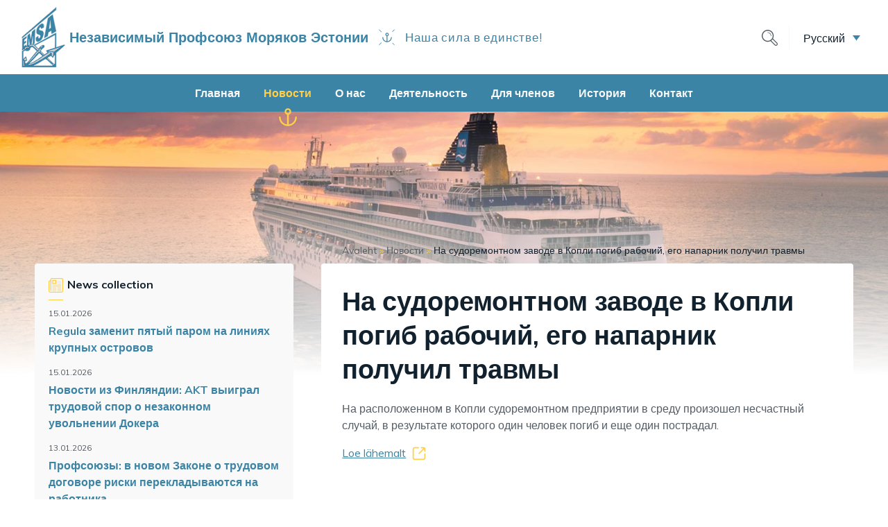

--- FILE ---
content_type: text/html; charset=UTF-8
request_url: https://emsa.ee/ru/2021/10/14/%D0%BD%D0%B0-%D1%81%D1%83%D0%B4%D0%BE%D1%80%D0%B5%D0%BC%D0%BE%D0%BD%D1%82%D0%BD%D0%BE%D0%BC-%D0%B7%D0%B0%D0%B2%D0%BE%D0%B4%D0%B5-%D0%B2-%D0%BA%D0%BE%D0%BF%D0%BB%D0%B8-%D0%BF%D0%BE%D0%B3%D0%B8%D0%B1/
body_size: 11273
content:
<!doctype html>
<html class="no-js" lang="ru-RU">

<head>
    <meta charset="UTF-8">
    <meta http-equiv="x-ua-compatible" content="ie=edge">
    <title>На судоремонтном заводе в Копли погиб рабочий, его напарник получил травмы - EMSA</title>
    <meta name="viewport" content="width=device-width, initial-scale=1, shrink-to-fit=no">

    <link rel="dns-prefetch" href="https://optimizerwpc.b-cdn.net" /><link rel="preconnect" href="https://optimizerwpc.b-cdn.net"><link rel="preconnect" href="https://optimize-v2.b-cdn.net/"><link rel="dns-prefetch" href="//emsaee03554.zapwp.com" /><link rel="preconnect" href="https://emsaee03554.zapwp.com"><meta name='robots' content='index, follow, max-image-preview:large, max-snippet:-1, max-video-preview:-1' />
	<style>img:is([sizes="auto" i], [sizes^="auto," i]) { contain-intrinsic-size: 3000px 1500px }</style>
	<link rel="alternate" hreflang="ru" href="https://emsa.ee/ru/2021/10/14/%d0%bd%d0%b0-%d1%81%d1%83%d0%b4%d0%be%d1%80%d0%b5%d0%bc%d0%be%d0%bd%d1%82%d0%bd%d0%be%d0%bc-%d0%b7%d0%b0%d0%b2%d0%be%d0%b4%d0%b5-%d0%b2-%d0%ba%d0%be%d0%bf%d0%bb%d0%b8-%d0%bf%d0%be%d0%b3%d0%b8%d0%b1/" />

	<!-- This site is optimized with the Yoast SEO plugin v26.7 - https://yoast.com/wordpress/plugins/seo/ -->
	<link rel="canonical" href="https://emsa.ee/ru/2021/10/14/на-судоремонтном-заводе-в-копли-погиб/" />
	<meta property="og:locale" content="ru_RU" />
	<meta property="og:type" content="article" />
	<meta property="og:title" content="На судоремонтном заводе в Копли погиб рабочий, его напарник получил травмы - EMSA" />
	<meta property="og:url" content="https://emsa.ee/ru/2021/10/14/на-судоремонтном-заводе-в-копли-погиб/" />
	<meta property="og:site_name" content="EMSA" />
	<meta property="article:publisher" content="https://www.facebook.com/groups/259431184668" />
	<meta property="article:published_time" content="2021-10-14T04:51:00+00:00" />
	<meta property="article:modified_time" content="2021-10-14T11:25:23+00:00" />
	<meta property="og:image" content="https://emsa.ee/wp-content/uploads/2024/02/EMSA-logo-varviline.jpg" />
	<meta property="og:image:width" content="544" />
	<meta property="og:image:height" content="768" />
	<meta property="og:image:type" content="image/jpeg" />
	<meta name="author" content="Efkin" />
	<meta name="twitter:card" content="summary_large_image" />
	<meta name="twitter:label1" content="Written by" />
	<meta name="twitter:data1" content="Efkin" />
	<script type="application/ld+json" class="yoast-schema-graph">{"@context":"https://schema.org","@graph":[{"@type":"Article","@id":"https://emsa.ee/ru/2021/10/14/%d0%bd%d0%b0-%d1%81%d1%83%d0%b4%d0%be%d1%80%d0%b5%d0%bc%d0%be%d0%bd%d1%82%d0%bd%d0%be%d0%bc-%d0%b7%d0%b0%d0%b2%d0%be%d0%b4%d0%b5-%d0%b2-%d0%ba%d0%be%d0%bf%d0%bb%d0%b8-%d0%bf%d0%be%d0%b3%d0%b8%d0%b1/#article","isPartOf":{"@id":"https://emsa.ee/ru/2021/10/14/%d0%bd%d0%b0-%d1%81%d1%83%d0%b4%d0%be%d1%80%d0%b5%d0%bc%d0%be%d0%bd%d1%82%d0%bd%d0%be%d0%bc-%d0%b7%d0%b0%d0%b2%d0%be%d0%b4%d0%b5-%d0%b2-%d0%ba%d0%be%d0%bf%d0%bb%d0%b8-%d0%bf%d0%be%d0%b3%d0%b8%d0%b1/"},"author":{"name":"Efkin","@id":"https://emsa.ee/ru/#/schema/person/2eb6cf42b36d7ece58d4592403055745"},"headline":"На судоремонтном заводе в Копли погиб рабочий, его напарник получил травмы","datePublished":"2021-10-14T04:51:00+00:00","dateModified":"2021-10-14T11:25:23+00:00","mainEntityOfPage":{"@id":"https://emsa.ee/ru/2021/10/14/%d0%bd%d0%b0-%d1%81%d1%83%d0%b4%d0%be%d1%80%d0%b5%d0%bc%d0%be%d0%bd%d1%82%d0%bd%d0%be%d0%bc-%d0%b7%d0%b0%d0%b2%d0%be%d0%b4%d0%b5-%d0%b2-%d0%ba%d0%be%d0%bf%d0%bb%d0%b8-%d0%bf%d0%be%d0%b3%d0%b8%d0%b1/"},"wordCount":11,"commentCount":0,"publisher":{"@id":"https://emsa.ee/ru/#organization"},"keywords":["Происшествия"],"articleSection":["Без категории"],"inLanguage":"ru-RU","potentialAction":[{"@type":"CommentAction","name":"Comment","target":["https://emsa.ee/ru/2021/10/14/%d0%bd%d0%b0-%d1%81%d1%83%d0%b4%d0%be%d1%80%d0%b5%d0%bc%d0%be%d0%bd%d1%82%d0%bd%d0%be%d0%bc-%d0%b7%d0%b0%d0%b2%d0%be%d0%b4%d0%b5-%d0%b2-%d0%ba%d0%be%d0%bf%d0%bb%d0%b8-%d0%bf%d0%be%d0%b3%d0%b8%d0%b1/#respond"]}]},{"@type":"WebPage","@id":"https://emsa.ee/ru/2021/10/14/%d0%bd%d0%b0-%d1%81%d1%83%d0%b4%d0%be%d1%80%d0%b5%d0%bc%d0%be%d0%bd%d1%82%d0%bd%d0%be%d0%bc-%d0%b7%d0%b0%d0%b2%d0%be%d0%b4%d0%b5-%d0%b2-%d0%ba%d0%be%d0%bf%d0%bb%d0%b8-%d0%bf%d0%be%d0%b3%d0%b8%d0%b1/","url":"https://emsa.ee/ru/2021/10/14/%d0%bd%d0%b0-%d1%81%d1%83%d0%b4%d0%be%d1%80%d0%b5%d0%bc%d0%be%d0%bd%d1%82%d0%bd%d0%be%d0%bc-%d0%b7%d0%b0%d0%b2%d0%be%d0%b4%d0%b5-%d0%b2-%d0%ba%d0%be%d0%bf%d0%bb%d0%b8-%d0%bf%d0%be%d0%b3%d0%b8%d0%b1/","name":"На судоремонтном заводе в Копли погиб рабочий, его напарник получил травмы - EMSA","isPartOf":{"@id":"https://emsa.ee/ru/#website"},"datePublished":"2021-10-14T04:51:00+00:00","dateModified":"2021-10-14T11:25:23+00:00","breadcrumb":{"@id":"https://emsa.ee/ru/2021/10/14/%d0%bd%d0%b0-%d1%81%d1%83%d0%b4%d0%be%d1%80%d0%b5%d0%bc%d0%be%d0%bd%d1%82%d0%bd%d0%be%d0%bc-%d0%b7%d0%b0%d0%b2%d0%be%d0%b4%d0%b5-%d0%b2-%d0%ba%d0%be%d0%bf%d0%bb%d0%b8-%d0%bf%d0%be%d0%b3%d0%b8%d0%b1/#breadcrumb"},"inLanguage":"ru-RU","potentialAction":[{"@type":"ReadAction","target":["https://emsa.ee/ru/2021/10/14/%d0%bd%d0%b0-%d1%81%d1%83%d0%b4%d0%be%d1%80%d0%b5%d0%bc%d0%be%d0%bd%d1%82%d0%bd%d0%be%d0%bc-%d0%b7%d0%b0%d0%b2%d0%be%d0%b4%d0%b5-%d0%b2-%d0%ba%d0%be%d0%bf%d0%bb%d0%b8-%d0%bf%d0%be%d0%b3%d0%b8%d0%b1/"]}]},{"@type":"BreadcrumbList","@id":"https://emsa.ee/ru/2021/10/14/%d0%bd%d0%b0-%d1%81%d1%83%d0%b4%d0%be%d1%80%d0%b5%d0%bc%d0%be%d0%bd%d1%82%d0%bd%d0%be%d0%bc-%d0%b7%d0%b0%d0%b2%d0%be%d0%b4%d0%b5-%d0%b2-%d0%ba%d0%be%d0%bf%d0%bb%d0%b8-%d0%bf%d0%be%d0%b3%d0%b8%d0%b1/#breadcrumb","itemListElement":[{"@type":"ListItem","position":1,"name":"Avaleht","item":"https://emsa.ee/ru/"},{"@type":"ListItem","position":2,"name":"Новости","item":"https://emsa.ee/ru/%d0%bd%d0%be%d0%b2%d0%be%d1%81%d1%82%d0%b8/"},{"@type":"ListItem","position":3,"name":"На судоремонтном заводе в Копли погиб рабочий, его напарник получил травмы"}]},{"@type":"WebSite","@id":"https://emsa.ee/ru/#website","url":"https://emsa.ee/ru/","name":"EMSA","description":"Eesti Meremeeste Sõltumatu Ametiühing","publisher":{"@id":"https://emsa.ee/ru/#organization"},"potentialAction":[{"@type":"SearchAction","target":{"@type":"EntryPoint","urlTemplate":"https://emsa.ee/ru/?s={search_term_string}"},"query-input":{"@type":"PropertyValueSpecification","valueRequired":true,"valueName":"search_term_string"}}],"inLanguage":"ru-RU"},{"@type":"Organization","@id":"https://emsa.ee/ru/#organization","name":"EMSA","alternateName":"Eesti Meremeeste Sõltumatu Ametiühing","url":"https://emsa.ee/ru/","logo":{"@type":"ImageObject","inLanguage":"ru-RU","@id":"https://emsa.ee/ru/#/schema/logo/image/","url":"https://emsa.ee/wp-content/uploads/2024/02/EMSA-logo-varviline.jpg","contentUrl":"https://emsa.ee/wp-content/uploads/2024/02/EMSA-logo-varviline.jpg","width":544,"height":768,"caption":"EMSA"},"image":{"@id":"https://emsa.ee/ru/#/schema/logo/image/"},"sameAs":["https://www.facebook.com/groups/259431184668"]},{"@type":"Person","@id":"https://emsa.ee/ru/#/schema/person/2eb6cf42b36d7ece58d4592403055745","name":"Efkin","image":{"@type":"ImageObject","inLanguage":"ru-RU","@id":"https://emsa.ee/ru/#/schema/person/image/","url":"https://secure.gravatar.com/avatar/d2673364c42781d4a6e6feb51a577421211689ed4132e8c0bed4c51d374c9122?s=96&d=mm&r=g","contentUrl":"https://secure.gravatar.com/avatar/d2673364c42781d4a6e6feb51a577421211689ed4132e8c0bed4c51d374c9122?s=96&d=mm&r=g","caption":"Efkin"}}]}</script>
	<!-- / Yoast SEO plugin. -->


<link rel='dns-prefetch' href='//fonts.googleapis.com' />
<link rel="alternate" type="application/rss+xml" title="EMSA &raquo; На судоремонтном заводе в Копли погиб рабочий, его напарник получил травмы Comments Feed" href="https://emsa.ee/ru/2021/10/14/%d0%bd%d0%b0-%d1%81%d1%83%d0%b4%d0%be%d1%80%d0%b5%d0%bc%d0%be%d0%bd%d1%82%d0%bd%d0%be%d0%bc-%d0%b7%d0%b0%d0%b2%d0%be%d0%b4%d0%b5-%d0%b2-%d0%ba%d0%be%d0%bf%d0%bb%d0%b8-%d0%bf%d0%be%d0%b3%d0%b8%d0%b1/feed/" />
<link rel='stylesheet' id='wp-block-library-css' href='https://emsa.ee/wp-includes/css/dist/block-library/style.min.css?ver=6.8.3' type='text/css' media='all' />
<style id='classic-theme-styles-inline-css' type='text/css'>
/*! This file is auto-generated */
.wp-block-button__link{color:#fff;background-color:#32373c;border-radius:9999px;box-shadow:none;text-decoration:none;padding:calc(.667em + 2px) calc(1.333em + 2px);font-size:1.125em}.wp-block-file__button{background:#32373c;color:#fff;text-decoration:none}
</style>
<style id='global-styles-inline-css' type='text/css'>
:root{--wp--preset--aspect-ratio--square: 1;--wp--preset--aspect-ratio--4-3: 4/3;--wp--preset--aspect-ratio--3-4: 3/4;--wp--preset--aspect-ratio--3-2: 3/2;--wp--preset--aspect-ratio--2-3: 2/3;--wp--preset--aspect-ratio--16-9: 16/9;--wp--preset--aspect-ratio--9-16: 9/16;--wp--preset--color--black: #000000;--wp--preset--color--cyan-bluish-gray: #abb8c3;--wp--preset--color--white: #ffffff;--wp--preset--color--pale-pink: #f78da7;--wp--preset--color--vivid-red: #cf2e2e;--wp--preset--color--luminous-vivid-orange: #ff6900;--wp--preset--color--luminous-vivid-amber: #fcb900;--wp--preset--color--light-green-cyan: #7bdcb5;--wp--preset--color--vivid-green-cyan: #00d084;--wp--preset--color--pale-cyan-blue: #8ed1fc;--wp--preset--color--vivid-cyan-blue: #0693e3;--wp--preset--color--vivid-purple: #9b51e0;--wp--preset--gradient--vivid-cyan-blue-to-vivid-purple: linear-gradient(135deg,rgba(6,147,227,1) 0%,rgb(155,81,224) 100%);--wp--preset--gradient--light-green-cyan-to-vivid-green-cyan: linear-gradient(135deg,rgb(122,220,180) 0%,rgb(0,208,130) 100%);--wp--preset--gradient--luminous-vivid-amber-to-luminous-vivid-orange: linear-gradient(135deg,rgba(252,185,0,1) 0%,rgba(255,105,0,1) 100%);--wp--preset--gradient--luminous-vivid-orange-to-vivid-red: linear-gradient(135deg,rgba(255,105,0,1) 0%,rgb(207,46,46) 100%);--wp--preset--gradient--very-light-gray-to-cyan-bluish-gray: linear-gradient(135deg,rgb(238,238,238) 0%,rgb(169,184,195) 100%);--wp--preset--gradient--cool-to-warm-spectrum: linear-gradient(135deg,rgb(74,234,220) 0%,rgb(151,120,209) 20%,rgb(207,42,186) 40%,rgb(238,44,130) 60%,rgb(251,105,98) 80%,rgb(254,248,76) 100%);--wp--preset--gradient--blush-light-purple: linear-gradient(135deg,rgb(255,206,236) 0%,rgb(152,150,240) 100%);--wp--preset--gradient--blush-bordeaux: linear-gradient(135deg,rgb(254,205,165) 0%,rgb(254,45,45) 50%,rgb(107,0,62) 100%);--wp--preset--gradient--luminous-dusk: linear-gradient(135deg,rgb(255,203,112) 0%,rgb(199,81,192) 50%,rgb(65,88,208) 100%);--wp--preset--gradient--pale-ocean: linear-gradient(135deg,rgb(255,245,203) 0%,rgb(182,227,212) 50%,rgb(51,167,181) 100%);--wp--preset--gradient--electric-grass: linear-gradient(135deg,rgb(202,248,128) 0%,rgb(113,206,126) 100%);--wp--preset--gradient--midnight: linear-gradient(135deg,rgb(2,3,129) 0%,rgb(40,116,252) 100%);--wp--preset--font-size--small: 13px;--wp--preset--font-size--medium: 20px;--wp--preset--font-size--large: 36px;--wp--preset--font-size--x-large: 42px;--wp--preset--spacing--20: 0.44rem;--wp--preset--spacing--30: 0.67rem;--wp--preset--spacing--40: 1rem;--wp--preset--spacing--50: 1.5rem;--wp--preset--spacing--60: 2.25rem;--wp--preset--spacing--70: 3.38rem;--wp--preset--spacing--80: 5.06rem;--wp--preset--shadow--natural: 6px 6px 9px rgba(0, 0, 0, 0.2);--wp--preset--shadow--deep: 12px 12px 50px rgba(0, 0, 0, 0.4);--wp--preset--shadow--sharp: 6px 6px 0px rgba(0, 0, 0, 0.2);--wp--preset--shadow--outlined: 6px 6px 0px -3px rgba(255, 255, 255, 1), 6px 6px rgba(0, 0, 0, 1);--wp--preset--shadow--crisp: 6px 6px 0px rgba(0, 0, 0, 1);}:where(.is-layout-flex){gap: 0.5em;}:where(.is-layout-grid){gap: 0.5em;}body .is-layout-flex{display: flex;}.is-layout-flex{flex-wrap: wrap;align-items: center;}.is-layout-flex > :is(*, div){margin: 0;}body .is-layout-grid{display: grid;}.is-layout-grid > :is(*, div){margin: 0;}:where(.wp-block-columns.is-layout-flex){gap: 2em;}:where(.wp-block-columns.is-layout-grid){gap: 2em;}:where(.wp-block-post-template.is-layout-flex){gap: 1.25em;}:where(.wp-block-post-template.is-layout-grid){gap: 1.25em;}.has-black-color{color: var(--wp--preset--color--black) !important;}.has-cyan-bluish-gray-color{color: var(--wp--preset--color--cyan-bluish-gray) !important;}.has-white-color{color: var(--wp--preset--color--white) !important;}.has-pale-pink-color{color: var(--wp--preset--color--pale-pink) !important;}.has-vivid-red-color{color: var(--wp--preset--color--vivid-red) !important;}.has-luminous-vivid-orange-color{color: var(--wp--preset--color--luminous-vivid-orange) !important;}.has-luminous-vivid-amber-color{color: var(--wp--preset--color--luminous-vivid-amber) !important;}.has-light-green-cyan-color{color: var(--wp--preset--color--light-green-cyan) !important;}.has-vivid-green-cyan-color{color: var(--wp--preset--color--vivid-green-cyan) !important;}.has-pale-cyan-blue-color{color: var(--wp--preset--color--pale-cyan-blue) !important;}.has-vivid-cyan-blue-color{color: var(--wp--preset--color--vivid-cyan-blue) !important;}.has-vivid-purple-color{color: var(--wp--preset--color--vivid-purple) !important;}.has-black-background-color{background-color: var(--wp--preset--color--black) !important;}.has-cyan-bluish-gray-background-color{background-color: var(--wp--preset--color--cyan-bluish-gray) !important;}.has-white-background-color{background-color: var(--wp--preset--color--white) !important;}.has-pale-pink-background-color{background-color: var(--wp--preset--color--pale-pink) !important;}.has-vivid-red-background-color{background-color: var(--wp--preset--color--vivid-red) !important;}.has-luminous-vivid-orange-background-color{background-color: var(--wp--preset--color--luminous-vivid-orange) !important;}.has-luminous-vivid-amber-background-color{background-color: var(--wp--preset--color--luminous-vivid-amber) !important;}.has-light-green-cyan-background-color{background-color: var(--wp--preset--color--light-green-cyan) !important;}.has-vivid-green-cyan-background-color{background-color: var(--wp--preset--color--vivid-green-cyan) !important;}.has-pale-cyan-blue-background-color{background-color: var(--wp--preset--color--pale-cyan-blue) !important;}.has-vivid-cyan-blue-background-color{background-color: var(--wp--preset--color--vivid-cyan-blue) !important;}.has-vivid-purple-background-color{background-color: var(--wp--preset--color--vivid-purple) !important;}.has-black-border-color{border-color: var(--wp--preset--color--black) !important;}.has-cyan-bluish-gray-border-color{border-color: var(--wp--preset--color--cyan-bluish-gray) !important;}.has-white-border-color{border-color: var(--wp--preset--color--white) !important;}.has-pale-pink-border-color{border-color: var(--wp--preset--color--pale-pink) !important;}.has-vivid-red-border-color{border-color: var(--wp--preset--color--vivid-red) !important;}.has-luminous-vivid-orange-border-color{border-color: var(--wp--preset--color--luminous-vivid-orange) !important;}.has-luminous-vivid-amber-border-color{border-color: var(--wp--preset--color--luminous-vivid-amber) !important;}.has-light-green-cyan-border-color{border-color: var(--wp--preset--color--light-green-cyan) !important;}.has-vivid-green-cyan-border-color{border-color: var(--wp--preset--color--vivid-green-cyan) !important;}.has-pale-cyan-blue-border-color{border-color: var(--wp--preset--color--pale-cyan-blue) !important;}.has-vivid-cyan-blue-border-color{border-color: var(--wp--preset--color--vivid-cyan-blue) !important;}.has-vivid-purple-border-color{border-color: var(--wp--preset--color--vivid-purple) !important;}.has-vivid-cyan-blue-to-vivid-purple-gradient-background{background: var(--wp--preset--gradient--vivid-cyan-blue-to-vivid-purple) !important;}.has-light-green-cyan-to-vivid-green-cyan-gradient-background{background: var(--wp--preset--gradient--light-green-cyan-to-vivid-green-cyan) !important;}.has-luminous-vivid-amber-to-luminous-vivid-orange-gradient-background{background: var(--wp--preset--gradient--luminous-vivid-amber-to-luminous-vivid-orange) !important;}.has-luminous-vivid-orange-to-vivid-red-gradient-background{background: var(--wp--preset--gradient--luminous-vivid-orange-to-vivid-red) !important;}.has-very-light-gray-to-cyan-bluish-gray-gradient-background{background: var(--wp--preset--gradient--very-light-gray-to-cyan-bluish-gray) !important;}.has-cool-to-warm-spectrum-gradient-background{background: var(--wp--preset--gradient--cool-to-warm-spectrum) !important;}.has-blush-light-purple-gradient-background{background: var(--wp--preset--gradient--blush-light-purple) !important;}.has-blush-bordeaux-gradient-background{background: var(--wp--preset--gradient--blush-bordeaux) !important;}.has-luminous-dusk-gradient-background{background: var(--wp--preset--gradient--luminous-dusk) !important;}.has-pale-ocean-gradient-background{background: var(--wp--preset--gradient--pale-ocean) !important;}.has-electric-grass-gradient-background{background: var(--wp--preset--gradient--electric-grass) !important;}.has-midnight-gradient-background{background: var(--wp--preset--gradient--midnight) !important;}.has-small-font-size{font-size: var(--wp--preset--font-size--small) !important;}.has-medium-font-size{font-size: var(--wp--preset--font-size--medium) !important;}.has-large-font-size{font-size: var(--wp--preset--font-size--large) !important;}.has-x-large-font-size{font-size: var(--wp--preset--font-size--x-large) !important;}
:where(.wp-block-post-template.is-layout-flex){gap: 1.25em;}:where(.wp-block-post-template.is-layout-grid){gap: 1.25em;}
:where(.wp-block-columns.is-layout-flex){gap: 2em;}:where(.wp-block-columns.is-layout-grid){gap: 2em;}
:root :where(.wp-block-pullquote){font-size: 1.5em;line-height: 1.6;}
</style>
<link rel='stylesheet' id='wpml-legacy-dropdown-click-0-css' href='https://emsa.ee/wp-content/plugins/sitepress-multilingual-cms/templates/language-switchers/legacy-dropdown-click/style.min.css?ver=1' type='text/css' media='all' />
<link rel='stylesheet' id='theme-font-css' href='https://fonts.googleapis.com/css?family=Muli:400,700,900&#038;display=swap' type='text/css' media='all' />
<link rel='stylesheet' id='theme-main-css' href='https://emsa.ee/wp-content/themes/emsa/assets/stylesheets/main.min.css' type='text/css' media='all' />
<script type="text/javascript">var n489D_vars={"triggerDomEvent":"true", "delayOn":"false", "triggerElementor":"true", "linkPreload":"false", "excludeLink":["add-to-cart"]};</script><script type="text/placeholder" data-script-id="delayed-script-0"></script><style type="text/css">.wpc-bgLazy,.wpc-bgLazy>*{background-image:none!important;}</style><script type="text/placeholder" data-script-id="delayed-script-1"></script>
<script type="text/placeholder" data-script-id="delayed-script-2"></script>
<script type="text/placeholder" data-script-id="delayed-script-3"></script>
<script type="text/placeholder" data-script-id="delayed-script-4"></script>
<script type="text/placeholder" data-script-id="delayed-script-5"></script>
<script type="text/placeholder" data-script-id="delayed-script-6"></script>
<link rel="https://api.w.org/" href="https://emsa.ee/ru/wp-json/" /><link rel="alternate" title="JSON" type="application/json" href="https://emsa.ee/ru/wp-json/wp/v2/posts/18670" /><link rel="EditURI" type="application/rsd+xml" title="RSD" href="https://emsa.ee/xmlrpc.php?rsd" />
<meta name="generator" content="WordPress 6.8.3" />
<link rel='shortlink' href='https://emsa.ee/ru/?p=18670' />
<link rel="alternate" title="oEmbed (JSON)" type="application/json+oembed" href="https://emsa.ee/ru/wp-json/oembed/1.0/embed?url=https%3A%2F%2Femsa.ee%2Fru%2F2021%2F10%2F14%2F%25d0%25bd%25d0%25b0-%25d1%2581%25d1%2583%25d0%25b4%25d0%25be%25d1%2580%25d0%25b5%25d0%25bc%25d0%25be%25d0%25bd%25d1%2582%25d0%25bd%25d0%25be%25d0%25bc-%25d0%25b7%25d0%25b0%25d0%25b2%25d0%25be%25d0%25b4%25d0%25b5-%25d0%25b2-%25d0%25ba%25d0%25be%25d0%25bf%25d0%25bb%25d0%25b8-%25d0%25bf%25d0%25be%25d0%25b3%25d0%25b8%25d0%25b1%2F" />
<link rel="alternate" title="oEmbed (XML)" type="text/xml+oembed" href="https://emsa.ee/ru/wp-json/oembed/1.0/embed?url=https%3A%2F%2Femsa.ee%2Fru%2F2021%2F10%2F14%2F%25d0%25bd%25d0%25b0-%25d1%2581%25d1%2583%25d0%25b4%25d0%25be%25d1%2580%25d0%25b5%25d0%25bc%25d0%25be%25d0%25bd%25d1%2582%25d0%25bd%25d0%25be%25d0%25bc-%25d0%25b7%25d0%25b0%25d0%25b2%25d0%25be%25d0%25b4%25d0%25b5-%25d0%25b2-%25d0%25ba%25d0%25be%25d0%25bf%25d0%25bb%25d0%25b8-%25d0%25bf%25d0%25be%25d0%25b3%25d0%25b8%25d0%25b1%2F&#038;format=xml" />
<meta name="generator" content="WPML ver:4.8.6 stt:1,15,45;" />
<style type="text/css">.recentcomments a{display:inline !important;padding:0 !important;margin:0 !important;}</style><script type="text/placeholder" data-script-id="delayed-script-7"></script>    
    <link rel="apple-touch-icon" sizes="180x180" href="/apple-touch-icon.png">
    <link rel="icon" type="image/png" sizes="32x32" href="/favicon-32x32.png">
    <link rel="icon" type="image/png" sizes="16x16" href="/favicon-16x16.png">
    <link rel="manifest" href="/site.webmanifest">
    <link rel="mask-icon" href="/safari-pinned-tab.svg" color="#3C84A5">
    <meta name="msapplication-TileColor" content="#3C84A5">
    <meta name="theme-color" content="#3C84A5">
    
</head>

<body class="wp-singular post-template-default single single-post postid-18670 single-format-standard wp-theme-emsa layout-columns layout-text language-ru">

    <!--[if lt IE 11]>
        <p class="browserupgrade">You are using an <strong>outdated</strong> browser. Please <a href="http://browsehappy.com/">upgrade your browser</a> to improve your experience.</p>
    <![endif]-->
    <header data-rocket-location-hash="75689950eaf14582e0f12f397fdec452" class="page-header">
        <div data-rocket-location-hash="c9cf8664435bdffea3b5849d3b8ae5b2" class="mobile-header d-lg-none">
            <div data-rocket-location-hash="c589fc4b394b35af33c6ce0cf3a8b0ca" class="container-full">
                <div class="row no-gutters align-items-center">
                    <div class="logo mr-auto">
                        <a href="https://emsa.ee/ru/" class="d-flex align-items-center">
                            <img src="https://emsa.ee/wp-content/themes/emsa/assets/images/logo-emsa.png" data-count-lazy="1" fetchpriority="high" decoding="async"width="65" height="87"  />
                            <aside>
                                <b class="name">Независимый Профсоюз Моряков Эстонии</b>
                                <em class="divider"></em>
                                <span class="slogan">Наша сила в единстве!</span>
                            </aside>
                        </a>
                    </div>
                    <p class="menu-btn btn"><span class="open-menu">Menu</span><span class="close-menu">Close</span></p>
                </div>
                <div class="mobile-nav-wrapper">
                    
                    <div class="main-menu"><ul id="menu-peamenuu-rus" class="menu"><li id="menu-item-2634" class="menu-item menu-item-type-post_type menu-item-object-page menu-item-home menu-item-2634"><a href="https://emsa.ee/ru/">Главная</a></li>
<li id="menu-item-3448" class="menu-item menu-item-type-post_type menu-item-object-page current_page_parent menu-item-3448 current-menu-item"><a href="https://emsa.ee/ru/%d0%bd%d0%be%d0%b2%d0%be%d1%81%d1%82%d0%b8/">Новости</a></li>
<li id="menu-item-2298" class="menu-item menu-item-type-post_type menu-item-object-page menu-item-2298"><a href="https://emsa.ee/ru/%d0%be-%d0%bd%d0%b0%d1%81/">О нас</a></li>
<li id="menu-item-10812" class="menu-item menu-item-type-post_type menu-item-object-page menu-item-10812"><a href="https://emsa.ee/ru/tegevused/">Деятельность</a></li>
<li id="menu-item-9511" class="menu-item menu-item-type-post_type menu-item-object-page menu-item-9511"><a href="https://emsa.ee/ru/liikmetele/">Для членов</a></li>
<li id="menu-item-2299" class="menu-item menu-item-type-post_type menu-item-object-page menu-item-2299"><a href="https://emsa.ee/ru/ajajoon/">История</a></li>
<li id="menu-item-2300" class="menu-item menu-item-type-post_type menu-item-object-page menu-item-2300"><a href="https://emsa.ee/ru/%d0%ba%d0%be%d0%bd%d1%82%d0%b0%d0%ba%d1%82/">Контакт</a></li>
</ul></div>                    
                    <nav class="actions">
                                                <div class="languages">
                            
<div class="wpml-ls-statics-shortcode_actions wpml-ls wpml-ls-legacy-dropdown-click js-wpml-ls-legacy-dropdown-click">
	<ul role="menu">

		<li class="wpml-ls-slot-shortcode_actions wpml-ls-item wpml-ls-item-ru wpml-ls-current-language wpml-ls-last-item wpml-ls-item-legacy-dropdown-click" role="none">

			<a href="#" class="js-wpml-ls-item-toggle wpml-ls-item-toggle" role="menuitem" title="Переключиться на Русский">
                <span class="wpml-ls-native" role="menuitem">Русский</span></a>

			<ul class="js-wpml-ls-sub-menu wpml-ls-sub-menu" role="menu">
				
					<li class="wpml-ls-slot-shortcode_actions wpml-ls-item wpml-ls-item-et wpml-ls-first-item" role="none">
						<a href="https://emsa.ee/" class="wpml-ls-link" role="menuitem" aria-label="Переключиться на Eesti" title="Переключиться на Eesti">
                            <span class="wpml-ls-native" lang="et">Eesti</span></a>
					</li>

				
					<li class="wpml-ls-slot-shortcode_actions wpml-ls-item wpml-ls-item-en" role="none">
						<a href="https://emsa.ee/en/" class="wpml-ls-link" role="menuitem" aria-label="Переключиться на English" title="Переключиться на English">
                            <span class="wpml-ls-native" lang="en">English</span></a>
					</li>

							</ul>

		</li>

	</ul>
</div>
                        </div>
                    </nav>
                    <div class="top-search">
                        
                        <form action="https://emsa.ee/ru/2021/10/14/%d0%bd%d0%b0-%d1%81%d1%83%d0%b4%d0%be%d1%80%d0%b5%d0%bc%d0%be%d0%bd%d1%82%d0%bd%d0%be%d0%bc-%d0%b7%d0%b0%d0%b2%d0%be%d0%b4%d0%b5-%d0%b2-%d0%ba%d0%be%d0%bf%d0%bb%d0%b8-%d0%bf%d0%be%d0%b3%d0%b8%d0%b1/" method="get">
    <input type="text" name="q" value="" placeholder="Search" />
    <input type="submit" name="" value="Search" />
    <span class="search-close"></span>
</form>                        
                        <span class="search-trigger mob-search-trigger"></span>
                        
                    </div>
                </div>
            </div>
        </div>
        <div data-rocket-location-hash="693ad0e192af533ce2fb2abd17abf169" class="desktop-header d-none d-lg-block">
            <div data-rocket-location-hash="f7d1c54f1f5720df62524af386f923f8" class="top-row">
                <div class="container-full">
                    <div class="row no-gutters align-items-center">
                        <div class="logo mr-auto">
                            <a href="https://emsa.ee/ru/" class="d-flex align-items-center">
                                <img src="https://emsa.ee/wp-content/themes/emsa/assets/images/logo-emsa.png" data-count-lazy="2" fetchpriority="high" decoding="async"class=" " width="65" height="87"  />
                                <aside>
                                    <b class="name">Независимый Профсоюз Моряков Эстонии</b>
                                    <em class="divider"></em>
                                    <span class="slogan">Наша сила в единстве!</span>
                                </aside>
                            </a>
                        </div>
                        <div class="top-actions d-flex align-items-center">
                            <div class="top-search">
                                
                                <form action="https://emsa.ee/ru/2021/10/14/%d0%bd%d0%b0-%d1%81%d1%83%d0%b4%d0%be%d1%80%d0%b5%d0%bc%d0%be%d0%bd%d1%82%d0%bd%d0%be%d0%bc-%d0%b7%d0%b0%d0%b2%d0%be%d0%b4%d0%b5-%d0%b2-%d0%ba%d0%be%d0%bf%d0%bb%d0%b8-%d0%bf%d0%be%d0%b3%d0%b8%d0%b1/" method="get">
    <input type="text" name="q" value="" placeholder="Search" />
    <input type="submit" name="" value="Search" />
    <span class="search-close"></span>
</form>                                
                                <span class="search-trigger"></span>
                                
                            </div>

                                                        
                            <div class="languages">
                                
<div class="wpml-ls-statics-shortcode_actions wpml-ls wpml-ls-legacy-dropdown-click js-wpml-ls-legacy-dropdown-click">
	<ul role="menu">

		<li class="wpml-ls-slot-shortcode_actions wpml-ls-item wpml-ls-item-ru wpml-ls-current-language wpml-ls-last-item wpml-ls-item-legacy-dropdown-click" role="none">

			<a href="#" class="js-wpml-ls-item-toggle wpml-ls-item-toggle" role="menuitem" title="Переключиться на Русский">
                <span class="wpml-ls-native" role="menuitem">Русский</span></a>

			<ul class="js-wpml-ls-sub-menu wpml-ls-sub-menu" role="menu">
				
					<li class="wpml-ls-slot-shortcode_actions wpml-ls-item wpml-ls-item-et wpml-ls-first-item" role="none">
						<a href="https://emsa.ee/" class="wpml-ls-link" role="menuitem" aria-label="Переключиться на Eesti" title="Переключиться на Eesti">
                            <span class="wpml-ls-native" lang="et">Eesti</span></a>
					</li>

				
					<li class="wpml-ls-slot-shortcode_actions wpml-ls-item wpml-ls-item-en" role="none">
						<a href="https://emsa.ee/en/" class="wpml-ls-link" role="menuitem" aria-label="Переключиться на English" title="Переключиться на English">
                            <span class="wpml-ls-native" lang="en">English</span></a>
					</li>

							</ul>

		</li>

	</ul>
</div>
                            </div>
                            
                        </div>
                    </div>
                </div>
            </div>
            <div data-rocket-location-hash="11525f4591fa7a18aa7421d8c9e8d275" class="menu-row">
                <div data-rocket-location-hash="68e122c6b23b4519e49c5a2a57b5f054" class="container">
                    <div class="row no-gutters align-center align-items-center">
                        <div class="main-nav-wrapper">
                            
                            <div class="main-menu"><ul id="menu-peamenuu-rus-1" class="menu"><li class="menu-item menu-item-type-post_type menu-item-object-page menu-item-home menu-item-2634"><a href="https://emsa.ee/ru/">Главная</a></li>
<li class="menu-item menu-item-type-post_type menu-item-object-page current_page_parent menu-item-3448 current-menu-item"><a href="https://emsa.ee/ru/%d0%bd%d0%be%d0%b2%d0%be%d1%81%d1%82%d0%b8/">Новости</a></li>
<li class="menu-item menu-item-type-post_type menu-item-object-page menu-item-2298"><a href="https://emsa.ee/ru/%d0%be-%d0%bd%d0%b0%d1%81/">О нас</a></li>
<li class="menu-item menu-item-type-post_type menu-item-object-page menu-item-10812"><a href="https://emsa.ee/ru/tegevused/">Деятельность</a></li>
<li class="menu-item menu-item-type-post_type menu-item-object-page menu-item-9511"><a href="https://emsa.ee/ru/liikmetele/">Для членов</a></li>
<li class="menu-item menu-item-type-post_type menu-item-object-page menu-item-2299"><a href="https://emsa.ee/ru/ajajoon/">История</a></li>
<li class="menu-item menu-item-type-post_type menu-item-object-page menu-item-2300"><a href="https://emsa.ee/ru/%d0%ba%d0%be%d0%bd%d1%82%d0%b0%d0%ba%d1%82/">Контакт</a></li>
</ul></div>                    
                        </div>
                    </div>
                </div>
            </div>
        </div>
    </header>
    <!-- /.page-header -->
    
    <main data-rocket-location-hash="fd7218a8e29cb457a5e2e15087ec0ffb" class="container-main">
    
    <div data-rocket-location-hash="b4044693c9efcaddc5dd29e851de8769" class="hero-bg">
        <div data-rocket-location-hash="a3de01bc2e0ce643c1d33c903cbf3801" class="img-bg" style="background-image:url(https://emsa.ee/wp-content/themes/emsa/assets/images/img-hero-cruiser.jpg);"></div>
    </div>

    <div data-rocket-location-hash="966447689362c6c9fb209cf734c2f6a4" class="container wrapper">

        <div data-rocket-location-hash="fbef79bff5c4e1958e7a956f6ebbfa64" class="row">
                
            <div class="sidebar-trigger d-md-none col-12">
                <span class="label-open">Open sidebar</span>
                <span class="label-close">Close sidebar</span>
            </div>

            <ul class="sidebar left-sidebar col-12 col-md-4 col-lg-4">
                
                
		<li id="recent-posts-3" class="widget widget_recent_entries">
		<h2 class="widgettitle">News collection</h2>

		<ul>
											<li>
					<a href="https://emsa.ee/ru/2026/01/15/regula-%d0%b7%d0%b0%d0%bc%d0%b5%d0%bd%d0%b8%d1%82-%d0%bf%d1%8f%d1%82%d1%8b%d0%b9-%d0%bf%d0%b0%d1%80%d0%be%d0%bc-%d0%bd%d0%b0-%d0%bb%d0%b8%d0%bd%d0%b8%d1%8f%d1%85-%d0%ba%d1%80%d1%83%d0%bf%d0%bd%d1%8b/">Regula заменит пятый паром на линиях крупных островов</a>
											<span class="post-date">15.01.2026</span>
									</li>
											<li>
					<a href="https://emsa.ee/ru/2026/01/15/%d0%bd%d0%be%d0%b2%d0%be%d1%81%d1%82%d0%b8-%d0%b8%d0%b7-%d1%84%d0%b8%d0%bd%d0%bb%d1%8f%d0%bd%d0%b4%d0%b8%d0%b8-akt-%d0%b2%d1%8b%d0%b8%d0%b3%d1%80%d0%b0%d0%bb-%d1%82%d1%80%d1%83%d0%b4%d0%be%d0%b2/">Новости из Финляндии: AKT выиграл трудовой спор о незаконном увольнении Докера</a>
											<span class="post-date">15.01.2026</span>
									</li>
											<li>
					<a href="https://emsa.ee/ru/2026/01/13/%d0%bf%d1%80%d0%be%d1%84%d1%81%d0%be%d1%8e%d0%b7%d1%8b-%d0%b2-%d0%bd%d0%be%d0%b2%d0%be%d0%bc-%d0%b7%d0%b0%d0%ba%d0%be%d0%bd%d0%b5-%d0%be-%d1%82%d1%80%d1%83%d0%b4%d0%be%d0%b2%d0%be%d0%bc-%d0%b4%d0%be/">Профсоюзы: в новом Законе о трудовом договоре риски перекладываются на работника</a>
											<span class="post-date">13.01.2026</span>
									</li>
											<li>
					<a href="https://emsa.ee/ru/2026/01/12/%d0%bf%d1%80%d0%be%d1%84%d1%81%d0%be%d1%8e%d0%b7%d1%8b-%d0%b3%d0%be%d1%82%d0%be%d0%b2%d1%8b-%d1%81%d0%be%d0%b3%d0%bb%d0%b0%d1%81%d0%b8%d1%82%d1%8c%d1%81%d1%8f-%d0%bd%d0%b0-%d0%bc%d0%b8%d0%bd%d0%b8/">Профсоюзы готовы согласиться на минимальную зарплату в 956 евро: так предложил госпримиритель</a>
											<span class="post-date">12.01.2026</span>
									</li>
											<li>
					<a href="https://emsa.ee/ru/2026/01/12/%d0%b8%d0%bd%d1%81%d0%bf%d0%b5%d0%ba%d1%86%d0%b8%d1%8f-%d1%82%d1%80%d1%83%d0%b4%d0%b0-%d0%b7%d0%b0%d0%ba%d0%be%d0%bd-%d0%bd%d0%b5-%d0%b2%d1%8b%d0%b4%d0%b5%d0%bb%d1%8f%d0%b5%d1%82-%d1%80%d0%be%d0%b4/">Инспекция труда: закон не выделяет родителей-одиночек в отдельную категорию работников</a>
											<span class="post-date">12.01.2026</span>
									</li>
					</ul>

		</li>
<li id="search-2" class="widget widget_search"><h2 class="widgettitle">Search</h2>
<form action="https://emsa.ee/ru/2021/10/14/%d0%bd%d0%b0-%d1%81%d1%83%d0%b4%d0%be%d1%80%d0%b5%d0%bc%d0%be%d0%bd%d1%82%d0%bd%d0%be%d0%bc-%d0%b7%d0%b0%d0%b2%d0%be%d0%b4%d0%b5-%d0%b2-%d0%ba%d0%be%d0%bf%d0%bb%d0%b8-%d0%bf%d0%be%d0%b3%d0%b8%d0%b1/" method="get">
    <input type="text" name="q" value="" placeholder="Search" />
    <input type="submit" name="" value="Search" />
    <span class="search-close"></span>
</form></li>

		<li id="recent-posts-2" class="widget widget_recent_entries">
		<h2 class="widgettitle">Recent Posts</h2>

		<ul>
											<li>
					<a href="https://emsa.ee/ru/2026/01/15/regula-%d0%b7%d0%b0%d0%bc%d0%b5%d0%bd%d0%b8%d1%82-%d0%bf%d1%8f%d1%82%d1%8b%d0%b9-%d0%bf%d0%b0%d1%80%d0%be%d0%bc-%d0%bd%d0%b0-%d0%bb%d0%b8%d0%bd%d0%b8%d1%8f%d1%85-%d0%ba%d1%80%d1%83%d0%bf%d0%bd%d1%8b/">Regula заменит пятый паром на линиях крупных островов</a>
									</li>
											<li>
					<a href="https://emsa.ee/ru/2026/01/15/%d0%bd%d0%be%d0%b2%d0%be%d1%81%d1%82%d0%b8-%d0%b8%d0%b7-%d1%84%d0%b8%d0%bd%d0%bb%d1%8f%d0%bd%d0%b4%d0%b8%d0%b8-akt-%d0%b2%d1%8b%d0%b8%d0%b3%d1%80%d0%b0%d0%bb-%d1%82%d1%80%d1%83%d0%b4%d0%be%d0%b2/">Новости из Финляндии: AKT выиграл трудовой спор о незаконном увольнении Докера</a>
									</li>
											<li>
					<a href="https://emsa.ee/ru/2026/01/13/%d0%bf%d1%80%d0%be%d1%84%d1%81%d0%be%d1%8e%d0%b7%d1%8b-%d0%b2-%d0%bd%d0%be%d0%b2%d0%be%d0%bc-%d0%b7%d0%b0%d0%ba%d0%be%d0%bd%d0%b5-%d0%be-%d1%82%d1%80%d1%83%d0%b4%d0%be%d0%b2%d0%be%d0%bc-%d0%b4%d0%be/">Профсоюзы: в новом Законе о трудовом договоре риски перекладываются на работника</a>
									</li>
											<li>
					<a href="https://emsa.ee/ru/2026/01/12/%d0%bf%d1%80%d0%be%d1%84%d1%81%d0%be%d1%8e%d0%b7%d1%8b-%d0%b3%d0%be%d1%82%d0%be%d0%b2%d1%8b-%d1%81%d0%be%d0%b3%d0%bb%d0%b0%d1%81%d0%b8%d1%82%d1%8c%d1%81%d1%8f-%d0%bd%d0%b0-%d0%bc%d0%b8%d0%bd%d0%b8/">Профсоюзы готовы согласиться на минимальную зарплату в 956 евро: так предложил госпримиритель</a>
									</li>
											<li>
					<a href="https://emsa.ee/ru/2026/01/12/%d0%b8%d0%bd%d1%81%d0%bf%d0%b5%d0%ba%d1%86%d0%b8%d1%8f-%d1%82%d1%80%d1%83%d0%b4%d0%b0-%d0%b7%d0%b0%d0%ba%d0%be%d0%bd-%d0%bd%d0%b5-%d0%b2%d1%8b%d0%b4%d0%b5%d0%bb%d1%8f%d0%b5%d1%82-%d1%80%d0%be%d0%b4/">Инспекция труда: закон не выделяет родителей-одиночек в отдельную категорию работников</a>
									</li>
					</ul>

		</li>
<li id="recent-comments-2" class="widget widget_recent_comments"><h2 class="widgettitle">Recent Comments</h2>
<ul id="recentcomments"></ul></li>
<li id="archives-2" class="widget widget_archive"><h2 class="widgettitle">Archives</h2>

			<ul>
					<li><a href='https://emsa.ee/ru/2026/01/'>January 2026</a></li>
	<li><a href='https://emsa.ee/ru/2025/12/'>December 2025</a></li>
	<li><a href='https://emsa.ee/ru/2025/11/'>November 2025</a></li>
	<li><a href='https://emsa.ee/ru/2025/10/'>October 2025</a></li>
	<li><a href='https://emsa.ee/ru/2025/09/'>September 2025</a></li>
	<li><a href='https://emsa.ee/ru/2025/08/'>August 2025</a></li>
	<li><a href='https://emsa.ee/ru/2025/07/'>July 2025</a></li>
	<li><a href='https://emsa.ee/ru/2025/06/'>June 2025</a></li>
	<li><a href='https://emsa.ee/ru/2025/05/'>May 2025</a></li>
	<li><a href='https://emsa.ee/ru/2025/04/'>April 2025</a></li>
	<li><a href='https://emsa.ee/ru/2025/03/'>March 2025</a></li>
	<li><a href='https://emsa.ee/ru/2025/02/'>February 2025</a></li>
	<li><a href='https://emsa.ee/ru/2025/01/'>January 2025</a></li>
	<li><a href='https://emsa.ee/ru/2024/12/'>December 2024</a></li>
	<li><a href='https://emsa.ee/ru/2024/11/'>November 2024</a></li>
	<li><a href='https://emsa.ee/ru/2024/10/'>October 2024</a></li>
	<li><a href='https://emsa.ee/ru/2024/09/'>September 2024</a></li>
	<li><a href='https://emsa.ee/ru/2024/08/'>August 2024</a></li>
	<li><a href='https://emsa.ee/ru/2024/07/'>July 2024</a></li>
	<li><a href='https://emsa.ee/ru/2024/06/'>June 2024</a></li>
	<li><a href='https://emsa.ee/ru/2024/05/'>May 2024</a></li>
	<li><a href='https://emsa.ee/ru/2024/04/'>April 2024</a></li>
	<li><a href='https://emsa.ee/ru/2024/03/'>March 2024</a></li>
	<li><a href='https://emsa.ee/ru/2024/02/'>February 2024</a></li>
	<li><a href='https://emsa.ee/ru/2024/01/'>January 2024</a></li>
	<li><a href='https://emsa.ee/ru/2023/12/'>December 2023</a></li>
	<li><a href='https://emsa.ee/ru/2023/11/'>November 2023</a></li>
	<li><a href='https://emsa.ee/ru/2023/10/'>October 2023</a></li>
	<li><a href='https://emsa.ee/ru/2023/09/'>September 2023</a></li>
	<li><a href='https://emsa.ee/ru/2023/08/'>August 2023</a></li>
	<li><a href='https://emsa.ee/ru/2023/07/'>July 2023</a></li>
	<li><a href='https://emsa.ee/ru/2023/06/'>June 2023</a></li>
	<li><a href='https://emsa.ee/ru/2023/05/'>May 2023</a></li>
	<li><a href='https://emsa.ee/ru/2023/04/'>April 2023</a></li>
	<li><a href='https://emsa.ee/ru/2023/03/'>March 2023</a></li>
	<li><a href='https://emsa.ee/ru/2023/02/'>February 2023</a></li>
	<li><a href='https://emsa.ee/ru/2023/01/'>January 2023</a></li>
	<li><a href='https://emsa.ee/ru/2022/12/'>December 2022</a></li>
	<li><a href='https://emsa.ee/ru/2022/11/'>November 2022</a></li>
	<li><a href='https://emsa.ee/ru/2022/10/'>October 2022</a></li>
	<li><a href='https://emsa.ee/ru/2022/09/'>September 2022</a></li>
	<li><a href='https://emsa.ee/ru/2022/08/'>August 2022</a></li>
	<li><a href='https://emsa.ee/ru/2022/07/'>July 2022</a></li>
	<li><a href='https://emsa.ee/ru/2022/06/'>June 2022</a></li>
	<li><a href='https://emsa.ee/ru/2022/05/'>May 2022</a></li>
	<li><a href='https://emsa.ee/ru/2022/04/'>April 2022</a></li>
	<li><a href='https://emsa.ee/ru/2022/03/'>March 2022</a></li>
	<li><a href='https://emsa.ee/ru/2022/02/'>February 2022</a></li>
	<li><a href='https://emsa.ee/ru/2022/01/'>January 2022</a></li>
	<li><a href='https://emsa.ee/ru/2021/12/'>December 2021</a></li>
	<li><a href='https://emsa.ee/ru/2021/11/'>November 2021</a></li>
	<li><a href='https://emsa.ee/ru/2021/10/'>October 2021</a></li>
	<li><a href='https://emsa.ee/ru/2021/09/'>September 2021</a></li>
	<li><a href='https://emsa.ee/ru/2021/08/'>August 2021</a></li>
	<li><a href='https://emsa.ee/ru/2021/07/'>July 2021</a></li>
	<li><a href='https://emsa.ee/ru/2021/06/'>June 2021</a></li>
	<li><a href='https://emsa.ee/ru/2021/05/'>May 2021</a></li>
	<li><a href='https://emsa.ee/ru/2021/04/'>April 2021</a></li>
	<li><a href='https://emsa.ee/ru/2021/03/'>March 2021</a></li>
	<li><a href='https://emsa.ee/ru/2021/02/'>February 2021</a></li>
	<li><a href='https://emsa.ee/ru/2021/01/'>January 2021</a></li>
	<li><a href='https://emsa.ee/ru/2020/12/'>December 2020</a></li>
	<li><a href='https://emsa.ee/ru/2020/11/'>November 2020</a></li>
	<li><a href='https://emsa.ee/ru/2020/10/'>October 2020</a></li>
	<li><a href='https://emsa.ee/ru/2020/09/'>September 2020</a></li>
	<li><a href='https://emsa.ee/ru/2020/08/'>August 2020</a></li>
	<li><a href='https://emsa.ee/ru/2020/07/'>July 2020</a></li>
	<li><a href='https://emsa.ee/ru/2020/06/'>June 2020</a></li>
	<li><a href='https://emsa.ee/ru/2020/05/'>May 2020</a></li>
	<li><a href='https://emsa.ee/ru/2020/04/'>April 2020</a></li>
	<li><a href='https://emsa.ee/ru/2020/03/'>March 2020</a></li>
	<li><a href='https://emsa.ee/ru/2020/02/'>February 2020</a></li>
			</ul>

			</li>
<li id="categories-2" class="widget widget_categories"><h2 class="widgettitle">Categories</h2>

			<ul>
					<li class="cat-item cat-item-4"><a href="https://emsa.ee/ru/category/%d0%b1%d0%b5%d0%b7-%d0%ba%d0%b0%d1%82%d0%b5%d0%b3%d0%be%d1%80%d0%b8%d0%b8/">Без категории</a>
</li>
			</ul>

			</li>
<li id="meta-2" class="widget widget_meta"><h2 class="widgettitle">Meta</h2>

		<ul>
						<li><a rel="nofollow" href="https://emsa.ee/wp-login.php">Log in</a></li>
			<li><a href="https://emsa.ee/ru/feed/">Entries feed</a></li>
			<li><a href="https://emsa.ee/ru/comments/feed/">Comments feed</a></li>

			<li><a href="https://wordpress.org/">WordPress.org</a></li>
		</ul>

		</li>
                
            </ul>

            <div class="content-main col-12 col-md-8 col-lg-8">
                <div class="breadcrumbs">
                    
                                            <p><span><span><a href="https://emsa.ee/ru/">Avaleht</a></span> » <span><a href="https://emsa.ee/ru/%d0%bd%d0%be%d0%b2%d0%be%d1%81%d1%82%d0%b8/">Новости</a></span> » <span class="breadcrumb_last" aria-current="page">На судоремонтном заводе в Копли погиб рабочий, его напарник получил травмы</span></span></p>                                        
                </div>
                <div class="content-wrapper automatic-content-source">
                    <h1 class="page-title">На судоремонтном заводе в Копли погиб рабочий, его напарник получил травмы</h1>
                        
                    

            
                
                        
                <section class="section section-default pad-default automatic-content-source">
    
        
        
                
            <div class="container columns-1 container-default pad-default columns-row">

        
    <div data-rocket-location-hash="ccad82ffb95c64be72b27eb2537e8a5c" class="row">
        
                
                        
                <div class="col col-default pad-default">
    
    
        
                
            <div class="block block-default pad-default text">
    
        
    <div class="row">
        <div class="content-wrap col-12">
                        
                <p>На расположенном в Копли судоремонтном предприятии в среду произошел несчастный случай, в результате которого один человек погиб и еще один пострадал.</p>
<p><a href="https://rus.err.ee/1608369216/na-sudoremontnom-zavode-v-kopli-pogib-rabochij-ego-naparnik-poluchil-travmy" class="external-rss-link" data-feed="1291">Loe lähemalt</a></p>
                
                    </div>
    </div>
    
        
</div>        
            
        
        
</div>            
                    
            
    </div>
    
        
</div>        
                
        
        
</section>            
                    
            
        
                
                </div>
                
            </div>
            
        </div>
            
    </div>  


    </main>
    <!-- /.container-main -->

    <footer data-rocket-location-hash="31b3206f0859f536f10d5c23ac460a22" class="page-footer">
        <div class="container">
            <div class="row">
                <div class="col-6 col-md-auto">
                    <p class="footer-label">Aadress</p>
                    <p>Pärnu mnt 41a,<br>Tallinn 10119</p>
                </div>
                <div class="col-6 col-md-auto">
                    <p class="footer-label">Telefon</p>
                    <p><a href="tel:003726116390">+372 611 6390</a></p>
                </div>
                <div class="col-6 col-md-auto">
                    <p class="footer-label">Email</p>
                    <p><a href="mailto:info@emsa.ee">info@emsa.ee</a></p>
                </div>
                <div class="col-6 col-md-auto fb-links">
                    <p class="footer-label">Jälgi meid Facebookis</p>
                    <p>
                        <a href="https://www.facebook.com/AmetiuhingEMSA" target="_blank"><img src="https://emsa.ee/wp-content/themes/emsa/assets/images/icon-fb-white.svg" data-count-lazy="3" fetchpriority="high" decoding="async"width="24" height="24"  /> EMSA</a> 
                        <a href="https://www.facebook.com/groups/259431184668/" target="_blank"><img src="[data-uri]" data-src="https://emsa.ee/wp-content/themes/emsa/assets/images/icon-fb-white.svg" data-count-lazy="4" fetchpriority="high" decoding="async"width="24" height="24"  /> EMSA liikmetele</a>
                    </p>
                </div>
            </div>
        </div>
    </footer>
    <!-- /.page-footer -->
    
        
    <script type="text/placeholder" data-script-id="delayed-script-8"></script>
<script id="wpc-script-registry">var wpcScriptRegistry=[{"id":"delayed-script-0","src":"aHR0cHM6Ly9vcHRpbWl6ZXJ3cGMuYi1jZG4ubmV0L29wdGltaXplLmpzP2ljX3Zlcj1kMTgwZjg=","content":"","type":"text\/javascript","encoded":true,"attributes":{"defer":true},"defer":true},{"id":"delayed-script-1","src":"","content":"[base64]","type":"text\/javascript","encoded":true,"attributes":{"id":"wpcompress-aio-js-extra"}},{"id":"delayed-script-2","src":"aHR0cHM6Ly9lbXNhLmVlL3dwLWNvbnRlbnQvcGx1Z2lucy93cC1jb21wcmVzcy1pbWFnZS1vcHRpbWl6ZXIvYXNzZXRzL2pzL2Rpc3Qvb3B0aW1pemVyLmFkYXB0aXZlLnBpeGVsLm1pbi5qcz92ZXI9Ni42MC4yNQ==","content":"","type":"text\/javascript","encoded":true,"attributes":{"id":"wpcompress-aio-js"}},{"id":"delayed-script-3","src":"aHR0cHM6Ly9lbXNhLmVlL3dwLWNvbnRlbnQvcGx1Z2lucy9zaXRlcHJlc3MtbXVsdGlsaW5ndWFsLWNtcy90ZW1wbGF0ZXMvbGFuZ3VhZ2Utc3dpdGNoZXJzL2xlZ2FjeS1kcm9wZG93bi1jbGljay9zY3JpcHQubWluLmpzP3Zlcj0x","content":"","type":"text\/javascript","encoded":true,"attributes":{"id":"wpml-legacy-dropdown-click-0-js"}},{"id":"delayed-script-4","src":"aHR0cHM6Ly9lbXNhLmVlL3dwLWluY2x1ZGVzL2pzL2pxdWVyeS9qcXVlcnkubWluLmpzP3Zlcj0zLjcuMQ==","content":"","type":"text\/javascript","encoded":true,"attributes":{"id":"jquery-core-js"}},{"id":"delayed-script-5","src":"aHR0cHM6Ly9lbXNhLmVlL3dwLWNvbnRlbnQvdGhlbWVzL2Vtc2EvYXNzZXRzL3ZlbmRvci9ib290c3RyYXAvanMvYm9vdHN0cmFwLm1pbi5qcz92ZXI9Ni44LjM=","content":"","type":"text\/javascript","encoded":true,"attributes":{"id":"bootstrap-js"}},{"id":"delayed-script-6","src":"aHR0cHM6Ly9lbXNhLmVlL3dwLWNvbnRlbnQvdGhlbWVzL2Vtc2EvYXNzZXRzL2phdmFzY3JpcHRzL21haW4ubWluLmpz","content":"","type":"text\/javascript","encoded":true,"attributes":{"id":"theme-main-js"}},{"id":"delayed-script-7","src":"","content":"[base64]","type":"text\/javascript","encoded":true,"attributes":[]},{"id":"delayed-script-8","src":"","content":"[base64]\/[base64]","type":"speculationrules","encoded":true,"attributes":[]}];</script><script src="https://optimize-v2.b-cdn.net/loader.min.js?icv=d180f8" async></script>
<script>var rocket_beacon_data = {"ajax_url":"https:\/\/emsa.ee\/wp-admin\/admin-ajax.php","nonce":"09193c2a52","url":"https:\/\/emsa.ee\/ru\/2021\/10\/14\/%D0%BD%D0%B0-%D1%81%D1%83%D0%B4%D0%BE%D1%80%D0%B5%D0%BC%D0%BE%D0%BD%D1%82%D0%BD%D0%BE%D0%BC-%D0%B7%D0%B0%D0%B2%D0%BE%D0%B4%D0%B5-%D0%B2-%D0%BA%D0%BE%D0%BF%D0%BB%D0%B8-%D0%BF%D0%BE%D0%B3%D0%B8%D0%B1","is_mobile":false,"width_threshold":1600,"height_threshold":700,"delay":500,"debug":null,"status":{"atf":true,"lrc":true,"preconnect_external_domain":true},"elements":"img, video, picture, p, main, div, li, svg, section, header, span","lrc_threshold":1800,"preconnect_external_domain_elements":["link","script","iframe"],"preconnect_external_domain_exclusions":["static.cloudflareinsights.com","rel=\"profile\"","rel=\"preconnect\"","rel=\"dns-prefetch\"","rel=\"icon\""]}</script><script data-name="wpr-wpr-beacon" src='https://emsa.ee/wp-content/plugins/wp-rocket/assets/js/wpr-beacon.min.js' async></script></body>

</html>
<!-- Cached for great performance -->